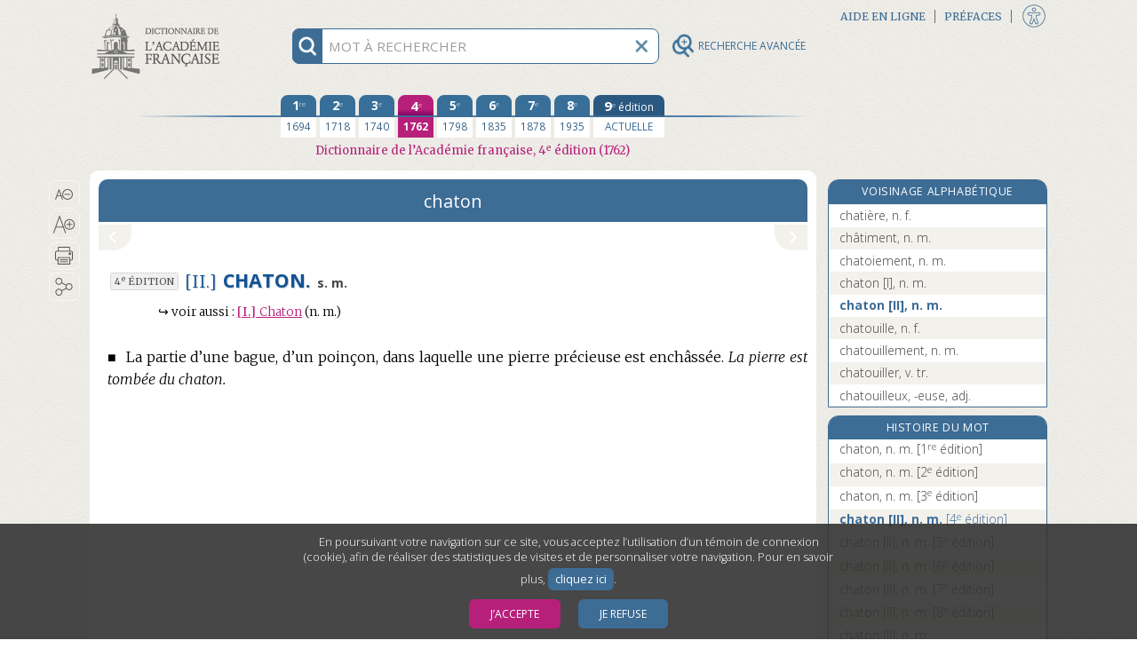

--- FILE ---
content_type: application/javascript
request_url: https://www.dictionnaire-academie.fr/js/diagdiconavigation.js?refresh=4.3.0-1426
body_size: 7373
content:
var DiagDicoNavigation=function(){var addLookUpWordHandler;var lookupword;var getParagraphText;var getWordStartIndex;var getWordLength;var cancelHighlight;var _R_ACC="navy";var _timerNavigate;var _plNavigationOptions;var _currentHighlight=null;var _paragraphText="";var _startIndex=0;var _length=0;var _$scriptResult;var _reliefWord;var _setParamForNatif;var _isTextSelected;var _recreateSelection;function isJQueryLoaded(){return typeof jQuery!="undefined"}function isLetter(c){if(c>=65&&c<=90)return true;
else if(c>=97&&c<=122)return true;else if(c<=127)return false;else if(c>=192&&c<=255&&c!=247)return true;else if(c>=256&&c<=577)return true;else if(c>=592&&c<=687)return true;return false}function isWordChar(c){return c==45||c==65279||c==39||c==8217||isLetter(c)}function changeTextForNatif(aText){var textForNatif=aText;textForNatif=textForNatif.replace(/[\uFEFF]/g,"");textForNatif=textForNatif.replace(/[>&<]/g,"#");return textForNatif}function nodePairToTextAndRange(iAncestorNode,iDescendantNode){if(iAncestorNode==
null||iDescendantNode==null)return null;if(iAncestorNode==iDescendantNode){_startIndex=_paragraphText.length;var aText=iDescendantNode.innerText?iDescendantNode.innerText:iDescendantNode.textContent;aText=changeTextForNatif(aText);_paragraphText+=aText;_length=aText.length}else for(var aNode=iAncestorNode.firstChild;aNode!=null;aNode=aNode.nextSibling)if(aNode.nodeType==Node.TEXT_NODE){var aText=normalizeSpace(aNode.textContent);aText=changeTextForNatif(aText);_paragraphText+=aText}else if(aNode.nodeType==
Node.ELEMENT_NODE)nodePairToTextAndRange(aNode,iDescendantNode)}function normalizeSpace(iText){if(iText==null)return null;return iText.replace(/\s+/g," ")}function plNavigate(){if(_timerNavigate){clearTimeout(_timerNavigate);_timerNavigate=null}mainWordNavigate(_plNavigationOptions)}function _reliefWord(aNode,aSelection,aWord){if(aWord==undefined){var aText=aNode.textContent;var p=aSelection.anchorOffset;var a=p;var b=p;while(a>0&&isWordChar(aText.charCodeAt(a-1)))--a;while(b<aText.length&&isWordChar(aText.charCodeAt(b)))++b;
if(a==b)return;aWord=aText.substr(a,b-a)}var aParentNode=aNode.parentNode;var aDocument=aNode.ownerDocument;var aTextBefore=aDocument.createTextNode(aText.substr(0,a));var aHighlightedText=aDocument.createTextNode(aWord);var aHighlightElement;if(aParentNode.namespaceURI=="http://www.w3.org/2000/svg")aHighlightElement=aDocument.createElementNS("http://www.w3.org/2000/svg","tspan");else aHighlightElement=aDocument.createElement("span");aHighlightElement.setAttribute("class","link-highlight");aHighlightElement.appendChild(aHighlightedText);
var aTextAfter=aDocument.createTextNode(aText.substr(b,aText.length-b));if(aText.substr(0,a).length==0&&aText.substr(b,aText.length-b).length==0)aParentNode.replaceChild(aHighlightElement,aNode);else{aParentNode.replaceChild(aTextAfter,aNode);aParentNode.insertBefore(aHighlightElement,aTextAfter);aParentNode.insertBefore(aTextBefore,aHighlightElement)}_currentHighlight=aHighlightElement;return aHighlightElement}function _setParamForNatif(selectedNode){_paragraphText="";_startIndex=-1;_length=-1;if(selectedNode!=
null){var aNode=selectedNode;do{var aStyle=window.getComputedStyle(aNode,null);if(aStyle.display=="block")break;aNode=aNode.parentNode}while(aNode!=null);if(aNode!=null)nodePairToTextAndRange(aNode,selectedNode)}}_isTextSelected=function(iSelection){if(typeof iSelection.type!="undefined")return iSelection.type=="Range";else if(iSelection.rangeCount==1){var aRange=iSelection.getRangeAt(0);return aRange.startOffset!=aRange.endOffset}return true};_recreateSelection=function(event){var range=document.caretRangeFromPoint(event.clientX,
event.clientY);return{type:"Custom",anchorNode:range.startContainer,baseNode:range.startContainer,focusNode:range.startContainer,anchorOffset:range.startOffset,baseOffset:range.startOffset,focusOffset:range.startOffset}};addLookUpWordHandler=function(selectorTarget){if(window.getSelection){$(selectorTarget).click(function($event){DiagDicoNavigation.lookupWord($event)});$(selectorTarget).dblclick(function($event){if(_timerNavigate){clearTimeout(_timerNavigate);_timerNavigate=null;_plNavigationOptions.action=
"dblclick";plNavigate()}else DiagDicoNavigation.lookupWord($event)})}else $(selectorTarget).dblclick(lookupWord)};lookupWord=function($event){var aSelection;_plNavigationOptions={};if(typeof $event!="undefined"){var target=$event.target;if(typeof target!="undefined"&&(target.className.indexOf("s_Entree")>-1||target.className.indexOf("s_NumHom")>-1||target.className.indexOf("s_Marq")>-1||target.className.indexOf("s_Phon")>-1||target.className.indexOf("s_Renv")>-1||target.className.indexOf("s_Date")>
-1||target.className.indexOf("s_NoDivRomToggle")>-1||target.className.indexOf("blocSectionLiens")>-1||target.className.indexOf("s_SsEntree")>-1))return;else if(($(target).is("a")||$(target).parents("a").length>0)&&$(target).attr("class").indexOf(_R_ACC)==-1)return}if(window.getSelection){var aSelection=window.getSelection();if(aSelection.type=="None")aSelection=_recreateSelection($event);if($(".link-highlight").length>0)return}else{var aText=document.selection.createRange().text;if(aText=="")return;
_plNavigationOptions.word=aText;plNavigate();return}if(aSelection==null||_isTextSelected(aSelection))return;var aNode=aSelection.anchorNode;if(aNode==null)return;if(aNode.nodeType!=Node.TEXT_NODE)return;for(var aTempNode=aNode;aTempNode!=null;aTempNode=aTempNode.parentNode)if(aTempNode.nodeType==Node.ELEMENT_NODE&&aTempNode.localName=="a")if(aTempNode.className.indexOf(_R_ACC)!=-1)return;var _isLctEntry=false;if(aNode.parentNode.namespaceURI=="http://www.w3.org/2000/svg")_isLctEntry=aNode.parentNode.className.baseVal.indexOf("s_lct")!=
-1;else _isLctEntry=aNode.parentNode.className.indexOf("s_lct")!=-1;if(!_isLctEntry){var aHighlightElement=_reliefWord(aNode,aSelection);_setParamForNatif(aHighlightElement);if($.trim(_paragraphText).split(" ").length==1){var word=$.trim(_paragraphText);var index=$(".btn_entry").index($("#btn_entry_selected"));var gramLetter=$("#gramLetter_"+index).text();if(_timerNavigate){clearTimeout(_timerNavigate);_timerNavigate=null}if(!_timerNavigate&&word.length>0)_timerNavigate=setTimeout(function(){_plNavigationOptions.id=
word+","+gramLetter;_plNavigationOptions.word=word;plNavigate()},150)}else{if(_paragraphText.length>0&&_startIndex>=0&&_length>=0);else if(aHighlightElement)_plNavigationOptions.word=aHighlightElement.textContent;if(_timerNavigate){clearTimeout(_timerNavigate);_timerNavigate=null}if(!_timerNavigate)_timerNavigate=setTimeout(function(){plNavigate()},150)}}};getParagraphText=function(){_$scriptResult.text(_paragraphText);return _paragraphText};getWordStartIndex=function(){_$scriptResult.text(_startIndex);
return _startIndex};getWordLength=function(){_$scriptResult.text(_length);return _length};cancelHighlight=function(){if(_currentHighlight!=null)_currentHighlight.removeAttribute("class");$(".link-highlight").removeClass("link-highlight")};if(isJQueryLoaded())$(document).ready(function(){if($("#scriptResult").length==0)$(document.body).append($("<div id='scriptResult' style='display:none;'></div>"));_$scriptResult=$("#scriptResult");addLookUpWordHandler(".s_Article, .s_Notice")});return{addLookUpWordHandler:addLookUpWordHandler,
lookupWord:lookupWord,getParagraphText:getParagraphText,getWordStartIndex:getWordStartIndex,getWordLength:getWordLength,cancelHighlight:cancelHighlight}}();
